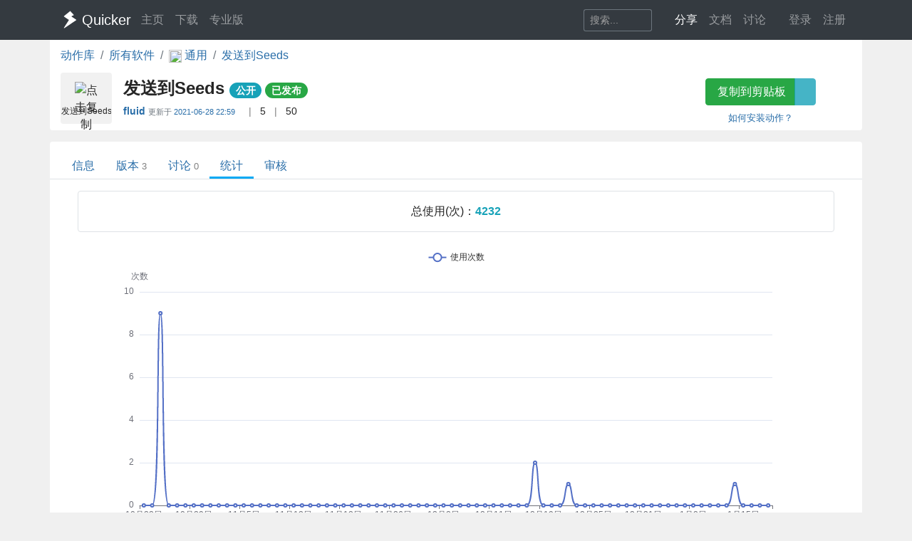

--- FILE ---
content_type: text/html; charset=utf-8
request_url: https://getquicker.net/Share/Actions/Stat?code=4a78bf31-38f4-4a75-99fd-08d93777d8dd
body_size: 8618
content:
<!DOCTYPE html>
<html lang="zh-CN" style="height: 100%">
<head>
    <meta charset="utf-8" />
    <meta name="viewport" content="width=device-width, initial-scale=1.0" />
    <title>发送到Seeds - by fluid - 统计数据 - Quicker</title>
    <script>
        // 防止主题切换闪烁，在页面加载前立即应用主题
        (function() {
            var theme = localStorage.getItem('quicker-theme') || 'auto';
            var effectiveTheme = theme;
            if (theme === 'auto') {
                effectiveTheme = window.matchMedia && window.matchMedia('(prefers-color-scheme: dark)').matches ? 'dark' : 'light';
            }
            document.documentElement.setAttribute('data-theme', effectiveTheme);
            
            // 如果是暗色模式，添加一个样式标签来处理常见的内联样式
            if (effectiveTheme === 'dark') {
                var style = document.createElement('style');
                style.id = 'dark-mode-inline-fix';
                style.textContent = '[style*="background-color: #E0E0E0"],[style*="background-color:#E0E0E0"],[style*="background-color: #e0e0e0"],[style*="background-color:#e0e0e0"]{background-color:#16213e!important}[style*="background-color: #F0F0F0"],[style*="background-color:#F0F0F0"],[style*="background-color: #f0f0f0"],[style*="background-color:#f0f0f0"]{background-color:#0f3460!important}[style*="background-color: white"],[style*="background-color:#fff"],[style*="background-color: #fff"],[style*="background-color:#FFF"],[style*="background-color: #FFF"],[style*="background-color:#ffffff"],[style*="background-color: #ffffff"],[style*="background-color: #FFFFFF"],[style*="background-color:#FFFFFF"]{background-color:#1f1f3d!important}';
                document.head.appendChild(style);
            }
        })();
    </script>
    <!-- Meta -->
<meta http-equiv="X-UA-Compatible" content="IE=edge">
<meta name="description" content="Quicker，Windows效率工具。快速触发 + 自动化。">
<meta name="keywords" content="Windows效率工具,快捷面板,界面操作自动化,模拟按键,Quicker,鼠标手势,轮盘菜单，组合动作,热盒菜单,饼菜单,软件,轻量RPA工具" />


<link rel="stylesheet" href="https://libs.getquicker.cn/npm/bootstrap@4.6.0/dist/css/bootstrap.min.css" >
<link rel="stylesheet" href="https://libs.getquicker.cn/npm/animate.css@3.7.2/animate.min.css" >
<link rel="stylesheet" href="https://files.getquicker.net/_sitefiles/www/libs/fontawesome/5.13.0/css/all.min.css" />
<link rel="stylesheet" href="https://libs.getquicker.cn/npm/summernote@0.8.20/dist/summernote-bs4.min.css">
<link rel="stylesheet" href="https://libs.getquicker.cn/npm/lity@2.4.1/dist/lity.min.css">
<link rel="stylesheet" href="https://libs.getquicker.cn/npm/tocbot@4.27.19/dist/tocbot.css">





<link id="theme-style" rel="stylesheet" href="/assets/css/theme-4.css">
<link id="stylesheet" rel="stylesheet" href="/assets/css/site.css?v=3Ffi3b2tP0hCB7P19kKEfWOMHt1j3zJzrFXQnd5A-Rw">
    
    
    <script src="https://libs.getquicker.cn/npm/echarts@5.3.2/dist/echarts.min.js"></script>

    <style>
        body {
            background-color: var(--bg-tertiary);
        }
    </style>
    



    
        <script>
            var _hmt = _hmt || [];
            (function () {
                var hm = document.createElement("script");
                hm.src = "https://hm.baidu.com/hm.js?7bab827f502b0ce36fc1dce2b3656412";
                var s = document.getElementsByTagName("script")[0];
                s.parentNode.insertBefore(hm, s);
            })();
        </script>
    
    <link rel="apple-touch-icon" href="/quicker_square.png" />
    <link rel="shortcut icon" href="/favicon.ico" type="image/x-icon">
    <link rel="icon" type="image/png" href="/quicker_round.png">
</head>
<body class="" style="height: 100%;">


    <nav class="navbar fixed-top  navbar-expand-lg navbar-dark bg-dark ">
        <div class="container">
            <button class="navbar-toggler" type="button" data-toggle="collapse" data-target="#navbar-collapse" aria-controls="navbar-collapse" aria-expanded="false" aria-label="Toggle navigation">
                <span class="navbar-toggler-icon"></span>
            </button>

            <a class="navbar-brand align-middle d-flex align-items-center" href="/">
                <img id="logo-image" class="logo-image align-middle" src="/quicker_white.svg" alt="Logo" style="max-height: 26px">
                <span class="pl-1 mr-3">Quicker</span>
            </a>

            <div class="navbar-collapse collapse justify-content-between" id="navbar-collapse">
                <ul class="navbar-nav navbar-nav">
                    <li class="nav-item">
                        <a class="nav-link" href="/" title="打开主页">
                            <i class="fas fa-fw fa-home"></i>
                            主页
                        </a>
                    </li>
                    <li class="nav-item">
                        <a class="nav-link" title="下载Quicker软件和客户端" href="/Download">
                            <i class="fas fa-fw fa-download"></i>
                            下载
                        </a>
                    </li>
                    <li class="nav-item">
                        <a class="nav-link " href="/pricing">
                            <i class="fas fa-fw fa-shopping-cart"></i>
                            专业版
                        </a>
                    </li>
                </ul>
                <ul class="nav navbar-nav">
                    <li class="nav-item mr-4 d-flex align-items-center">
                        <form class="form-inline" method="get" action="/Search">
                            <div class="input-group input-group-sm">
                                <input type="text" name="keyword" placeholder="搜索..." title="搜索Quicker网站的内容" class="search-box form-control  border-secondary" style="border-right:0;" />
                                <div class="input-group-append">
                                    <button class="btn btn-outline-secondary" type="submit" title="搜索" style="border-left:0;">
                                        <i class="fas fa-fw fa-search"></i>
                                    </button>
                                </div>
                            </div>
                        </form>
                    </li>



                    <li class="nav-item dropdown">
                        <a class="nav-link dropbtn" title="动作库" data-toggle="tooltip" data-placement="left" href="/Share">
                            <i class="fas fa-fw fa-th-large"></i>
                            <span class="d-inline ">分享</span>
                        </a>
                        <div class="dropdown-content" aria-labelledby="navbarDropdownMenuLink">
                            <a class="dropdown-item" title="动作库首页" data-toggle="tooltip" data-placement="right" href="/Share">
                                <i class="fal fa-fw fa-th-large"></i>
                                动作库
                            </a>
                            <a class="dropdown-item" title="分享具有特定功能的程序块" data-toggle="tooltip" data-placement="right" href="/Share/SubPrograms">
                                <i class="fal fa-fw fa-cube"></i>
                                子程序
                            </a>
                            <a class="dropdown-item" title="将普通按键组合变成快捷键" data-toggle="tooltip" data-placement="right" href="/Share/PowerKeys">
                                <i class="fal fa-fw  fa-keyboard"></i>
                                扩展热键
                            </a>
                            <a class="dropdown-item" title="输入缩写字符触发操作" data-toggle="tooltip" data-placement="right" href="/Share/TextCommands">
                                <i class="fal fa-fw  fa-ad"></i>
                                文本指令
                            </a>
                            <a class="dropdown-item" title="" data-toggle="tooltip" data-placement="right" href="/Share/ActionLists">
                                <i class="fal fa-fw  fa-clipboard-list"></i>
                                动作单
                            </a>
                            <a class="dropdown-item" title="" data-toggle="tooltip" data-placement="right" href="/Exe">
                                <i class="fal fa-fw  fa-window"></i>
                                应用程序
                            </a>
                        </div>
                    </li>

                    <li class="nav-item dropdown">
                        <a class="nav-link dropbtn" title="文档" data-toggle="tooltip" data-placement="right" href="/KC">
                            <i class="fas fa-fw fa-books"></i>
                            <span class="d-inline ">文档</span>
                        </a>
                        <div class="dropdown-content" aria-labelledby="navbarDropdownMenuLink">
                            <a class="dropdown-item" title="文档中心首页" data-toggle="tooltip" data-placement="right" href="/KC">
                                <i class="fal fa-fw fa-home"></i>
                                文档中心首页
                            </a>
                            <a class="dropdown-item" title="软件的设置和使用" data-toggle="tooltip" data-placement="right" href="/KC/Manual">
                                <i class="fal fa-fw  fa-book "></i>
                                软件使用手册
                            </a>
                            <a class="dropdown-item" title="组合动作开发参考" data-toggle="tooltip" data-placement="right" href="/KC/Help">
                                <i class="fal fa-fw  fa-pencil-ruler "></i>
                                组合动作开发
                            </a>
                            <a class="dropdown-item" title="经验分享文章" data-toggle="tooltip" data-placement="right" href="/KC/Kb">
                                <i class="fal fa-fw  fa-book-open "></i>
                                知识库
                            </a>
                            <a class="dropdown-item" title="详细版本更新历史" data-toggle="tooltip" data-placement="right" href="/Help/Versions">
                                <i class="fal fa-fw  fa-history "></i>
                                版本更新
                            </a>
                            <a class="dropdown-item" title="版本更新内容归档" data-toggle="tooltip" data-placement="right" href="/KC/Versions">
                                <i class="fal fa-fw  fa-history "></i>
                                版本更新(归档)
                            </a>
                            <a class="dropdown-item" title="可能会遇到的异常情况" data-toggle="tooltip" data-placement="right" href="/Help/Errors">
                                <i class="fal fa-fw  fa-exclamation-triangle "></i>
                                异常反馈
                            </a>
                        </div>
                    </li>
                    <li class="nav-item">
                        <a class="nav-link" title="讨论区" data-toggle="tooltip" data-placement="bottom" href="/QA">
                            <i class="fas fa-fw fa-comments-alt"></i>
                            <span class="d-inline">讨论</span>
                        </a>
                    </li>
                    <li class="nav-item">
                        <a class="nav-link" title="外观设置分享" data-toggle="tooltip" data-placement="bottom" href="/Skins">
                            <i class="fas fa-fw fa-tshirt"></i>
                            <span class="d-inline d-lg-none">外观</span>
                        </a>
                    </li>
                    


    <li class="nav-item">
        <a class="nav-link" data-toggle="tooltip" data-placement="bottom" href="/Identity/Account/Login">
            <i class="fas fa-sign-in"></i> 登录
        </a>
    </li>
    <li class="nav-item"><a class="nav-link" href="/Identity/Account/Register">注册</a></li>



                </ul><!--//nav-->

            </div><!--//navabr-collapse-->
        </div>
    </nav>



    <div class="body-wrapper" style="position: relative">
        

<div class="container bg-white pb-2  rounded-bottom">
    <nav aria-label="breadcrumb">
        <ol class="breadcrumb bg-white  pl-0 mb-0">
            <li class="breadcrumb-item"><a href="/Share">动作库</a></li>
            <li class="breadcrumb-item"><a href="/Exe">所有软件</a></li>
            <li class="breadcrumb-item">
                <a href="/Exe/16/Actions">
                    <img src="https://files.getquicker.net/_icons/24BF2D852C7F69657D3736423B755E05C06F715B.png" style="width: 18px; height: 18px; vertical-align:middle" />
                    <span>
                        通用
                    </span>
                </a>
            </li>


            <li class="breadcrumb-item active" aria-current="page">
                <a href="/Sharedaction?code=4a78bf31-38f4-4a75-99fd-08d93777d8dd">
                    发送到Seeds
                </a>
            </li>
        </ol>
    </nav>

    <div class="row">
    <div class="col-12 col-md-9 d-flex">
        <div class="action-item align-middle" sharedAction="4a78bf31-38f4-4a75-99fd-08d93777d8dd" title="点击复制">
            
                <img class="action-icon" src="https://files.getquicker.net/_icons/DE603C3A7E7784C18BE4A5C02A4D035222016E6A.png" style="height: 32px;width:32px;cursor: pointer" title="点击复制" sharedAction="4a78bf31-38f4-4a75-99fd-08d93777d8dd" />

            <div class="action-title" title="通过API发送选中文本到Seeds">发送到Seeds</div>
        </div>
        <div class="pl-3 pt-0 flex-grow-1">
            <h4 class="align-middle font-weight-bold mt-2">
                发送到Seeds
                <small>
                        <span class="badge badge-pill badge-info">公开</span>


                   


                        <a class="badge badge-pill badge-success" title="审核状态：已通过审核并在动作库中列出" href="/Share/Actions/ReviewRecords?code=4a78bf31-38f4-4a75-99fd-08d93777d8dd">已发布</a>
                   
                </small>

            </h4>

            <div class="font14">
                <span class=""  data-toggle="tooltip">

                    <strong title="分享人">
                            <a class="user-link " href="/User/57656/fluid">
        fluid
       
       
       
    </a>

                    </strong>
                        <span class="small text-secondary mr-2">
                            更新于
                            <a class="mt-2 mb-2" title="2021/6/28 22:59:35  查看更新历史" href="/Share/Actions/Versions?code=4a78bf31-38f4-4a75-99fd-08d93777d8dd">
                                2021-06-28 22:59
                            </a>
                        </span>


                </span>

                <span class="text-black-50 ml-2 mr-2">|</span>
                <span title="查看点赞数量。<br/>请在网页右边为Ta点赞加油~" data-html="true"  data-toggle="tooltip">
                    <i class="fas fa-thumbs-up text-secondary fa-fw"></i>
                    5
                </span>
                
                
                <span class="text-black-50 ml-2 mr-2">|</span>
                <span title="安装数量，每日更新" data-toggle="tooltip">
                    <i class="fas fa-user text-secondary fa-fw"></i>
                    50
                </span>
            </div>
            <div class="pt-2 text-secondary">
            </div>
        </div>
    </div>
    <div class="col-12 col-md-3 text-center">
        <div class="">
            <div class="btn-group  mb-2 mt-2">
                <button id="btnCopyToClipboard" class="btn btn-success" sharedAction="4a78bf31-38f4-4a75-99fd-08d93777d8dd" data-toggle="tooltip" data-placement="bottom" title="将动作网址复制到剪贴板。然后请在面板窗口的空白按钮上右键粘贴分享的动作。">
                    <i class="fas fa-copy mr-1"></i>
                    复制到剪贴板
                </button>
                <a href="quicker:previewaction:4a78bf31-38f4-4a75-99fd-08d93777d8dd" title="预览动作定义。" class="btn btn-info" style="opacity: 0.8" data-toggle="tooltip" data-placement="bottom">
                    <i class="fal fa-search-plus  mr-1"></i>
                </a>
            </div>
            <small class="d-block">
                <a href="https://getquicker.net/kc/manual/doc/install-action" target="_blank">如何安装动作？</a>
            </small>
        </div>
    </div>
</div>
</div>
<div class="mt-3  container bg-white rounded-top" style="min-height: 75vh; position: relative; padding-top: 1px">
    



<div class="line-nav-tabs mt-3 mb-3 justify-content-start border-bottom pl-3" style="margin-left: -15px; margin-right: -15px;">
        <div class="nav-item">
            <a class="nav-link " href="/Sharedaction?code=4a78bf31-38f4-4a75-99fd-08d93777d8dd">信息</a>
        </div>
        <div class="nav-item">
            <a class="nav-link " href="/Share/Actions/Versions?code=4a78bf31-38f4-4a75-99fd-08d93777d8dd">版本<span class='text-black-50 ml-1 small'>3</span></a>
        </div>
        <div class="nav-item">
            <a class="nav-link " href="/Share/Actions/Topics?code=4a78bf31-38f4-4a75-99fd-08d93777d8dd">讨论<span class='text-black-50 ml-1 small'>0</span></a>
        </div>
        <div class="nav-item">
            <a class="nav-link active" href="/Share/Actions/Stat?code=4a78bf31-38f4-4a75-99fd-08d93777d8dd">统计</a>
        </div>
        <div class="nav-item">
            <a class="nav-link " href="/Share/Actions/ReviewRecords?code=4a78bf31-38f4-4a75-99fd-08d93777d8dd">审核</a>
        </div>
</div>


    


<div class="text-center border  rounded ml-4 mr-4 p-3 mb-4">
        <span class="">总使用(次)：</span><span class="text-info font-weight-bold">4232</span>
</div>

    <div id="main" style="width: 100%;height:800px"></div>

<div class="text-info p-5 text-center">
    本数据仅供参考，并不十分精确。
</div>





</div>



    </div>

    <!-- ******FOOTER****** -->

<div class="footer">
    <div class="container ">
        <div class="row font14">
            <dl class="col-12 col-md-2">
                <dt class="mb-3">产品</dt>
                <dd><a href="/">主页</a></dd>
                <dd><a href="/Download">下载</a></dd>
                <dd><a href="/pricing">专业版</a></dd>
            </dl>
            <dl class="col-12 col-md-2">
                <dt class="mb-3">文档</dt>
                <dd><a href="/KC/Manual">使用文档</a></dd>
                <dd><a href="/KC/Help">组合动作开发</a></dd>
                <dd><a href="/KC/Kb">知识库</a></dd>
                <dd><a href="/KC/Versions">版本历史</a></dd>
                <dd><a href="https://www.yuque.com/gpzy/quicker" title="网友 @瓜皮之牙 的分享内容">瓜皮学堂 <i class="fal fa-external-link"></i></a></dd>
            </dl>
            <dl class="col-12 col-md-2">
                <dt class="mb-3">分享</dt>
                <dd><a href="/Share">动作库</a></dd>
                <dd><a href="/Share/SubPrograms">子程序</a></dd>
                <dd><a href="/Skins">外观</a></dd>
            </dl>

            <dl class="col-12 col-md-2">
                <dt class="mb-3">交流</dt>
                <dd><a href="/QA">问答讨论区</a></dd>
                <dd><a href="https://github.com/cuiliang/quicker/issues">Github Issues</a></dd>
                <dd><a href="https://getquicker.net/KC/Kb/Article/904" target="_blank" title="QQ群"><i class="fab fa-qq"></i> QQ群</a></dd>
                <dd></dd>
            </dl>
            <dl class="col-12 col-md-2">
                <dt class="mb-3">关注</dt>
                <dd><a href="https://weibo.com/cuiliang123" target="_blank" title="cuiliangbj的微博"> <i class="fab fa-weibo mr-1"></i>CL的微博</a></dd>
                <dd class="mt-1">
                    <a href="/assets/quicker/WeiXin2022.jpg" class="font12" data-lity="/assets/quicker/WeiXin2022.jpg">微信订阅号</a>
                    <br/>
                    <img src="/assets/quicker/WeiXin2022.jpg" class="mt-1" style="width: 80px" title="微信订阅号"/>
                </dd>
               
            </dl>
            <dl class="col-12 col-md-2">
                <dt class="mb-3">条款</dt>
                <dd><a href="/Privacy">隐私政策</a></dd>
                <dd><a class="cursor-pointer" id="reportPage">
                    <i class="fas fa-shield-alt fa-fw mr-1"></i>报告不良信息
                </a></dd>

            </dl>
        </div>
        <div class="row">
            <div class="col text-center text-secondary">
                <span>Copyright &copy; 北京立迩合讯科技有限公司</span>  •  <a href="https://beian.miit.gov.cn" class="text-secondary">京ICP备09022189号-8</a>
                •  <a href="http://www.beian.gov.cn/portal/registerSystemInfo?recordcode=11010502053266" class="text-secondary" target="_blank"><img src="https://www.beian.gov.cn/img/ghs.png" style="width:16;height:16;vertical-align: text-top;" class="mr-1" />京公网安备 11010502053266号</a>
                <div class="theme-switcher-footer d-inline-block ml-3">
                    <div class="theme-dropdown">
                        <button class="theme-btn" title="切换主题">
                            <i class="fas fa-adjust"></i>
                            <span class="theme-text">自动</span>
                        </button>
                        <div class="theme-menu">
                            <div class="theme-option" data-theme="light">
                                <i class="fas fa-sun"></i>
                                <span>亮色</span>
                            </div>
                            <div class="theme-option" data-theme="dark">
                                <i class="fas fa-moon"></i>
                                <span>暗色</span>
                            </div>
                            <div class="theme-option active" data-theme="auto">
                                <i class="fas fa-adjust"></i>
                                <span>跟随系统</span>
                            </div>
                        </div>
                    </div>
                </div>
            </div>
        </div>
    </div>

</div><!--//footer-->

    <div class="alert alert-success alert-dismissible fade text-center shadow " role="alert" id="copySuccessAlert" style="display: none; position: fixed; top: 270px; left: 50%; transform: translate(-50%, 0); width: 70%; max-width: 600px;z-index: 100  ">
        已复制到剪贴板，请在Quicker面板的空白按钮上点右键粘贴。
    </div>

    <div class="alert alert-success alert-dismissible fade text-center shadow " role="alert" id="commonCopySuccessAlert" style="display: none; position: fixed; top: 270px; left: 50%; transform: translate(-50%, 0); width: 70%; max-width: 600px;z-index: 100 ">
        已复制到剪贴板。
    </div>


    

    <!-- Javascript -->

<script src="https://libs.getquicker.cn/npm/jquery@3.4.1/dist/jquery.min.js"></script>
<script src="https://libs.getquicker.cn/npm/popper.js@1.16.1/dist/umd/popper.min.js"></script>
<script src="https://libs.getquicker.cn/npm/bootstrap@4.6.0/dist/js/bootstrap.min.js"></script>
<script src="https://libs.getquicker.cn/npm/ismobilejs@1.1.1/dist/isMobile.min.js"></script>
<script src="https://libs.getquicker.cn/npm/jquery.easing@1.4.1/jquery.easing.min.js"></script>

<script type="text/javascript" src="https://libs.getquicker.cn/npm/jquery-inview@1.1.2/jquery.inview.min.js"></script>
<script type="text/javascript" src="https://libs.getquicker.cn/npm/jquery.scrollto@2.1.3/jquery.scrollTo.min.js"></script>
<script src="https://libs.getquicker.cn/npm/summernote@0.8.20/dist/summernote-bs4.min.js"></script>
<script src="https://libs.getquicker.cn/npm/summernote@0.8.20/dist/lang/summernote-zh-CN.js"></script>
<script src="https://libs.getquicker.cn/npm/lity@2.4.1/dist/lity.min.js"></script>
<script src="https://libs.getquicker.cn/npm/axios@0.19.2/dist/axios.min.js"></script>
<script src="https://libs.getquicker.cn/npm/tocbot@4.27.19/dist/tocbot.min.js"></script>
<script src="https://libs.getquicker.cn/npm/vue@2.6.14/dist/vue.min.js"></script>





    <script>
    var g_isUserLoggedIn = false;
    </script>
    
    <script src="/js/theme-switcher.js?v=ZnyOJZ8evF3HXAqdvOP2bVLz_WXNacV7fOge9AqeTtU"></script>
    <script src="/js/site.js?v=dfvMiP2lumfLrH1txU6Lvj1XGH0fbAorMIJTrAs3xBY"></script>
    
    
        <script type="text/javascript">
        // 检测暗色模式 - 通过 html 元素的 data-theme 属性
        var isDarkMode = document.documentElement.getAttribute('data-theme') === 'dark';
        
        // 根据模式设置颜色
        var textColor = isDarkMode ? '#ccc' : '#333';
        var tooltipBgColor = isDarkMode ? 'rgba(50, 50, 50, 0.9)' : 'rgba(255, 255, 255, 0.9)';
        var tooltipTextColor = isDarkMode ? '#eee' : '#333';
        var tooltipBorderColor = isDarkMode ? '#777' : '#ccc';

        // 基于准备好的dom，初始化echarts实例
        var myChart = echarts.init(document.getElementById('main'));

        var json = [{"DayNumber":2851,"DownloadCount":0,"UseCount":0,"ViewCount":1},{"DayNumber":2852,"DownloadCount":0,"UseCount":0,"ViewCount":1},{"DayNumber":2853,"DownloadCount":1,"UseCount":9,"ViewCount":3},{"DayNumber":2854,"DownloadCount":0,"UseCount":0,"ViewCount":1},{"DayNumber":2855,"DownloadCount":0,"UseCount":0,"ViewCount":1},{"DayNumber":2857,"DownloadCount":0,"UseCount":0,"ViewCount":2},{"DayNumber":2858,"DownloadCount":0,"UseCount":0,"ViewCount":1},{"DayNumber":2859,"DownloadCount":0,"UseCount":0,"ViewCount":1},{"DayNumber":2860,"DownloadCount":0,"UseCount":0,"ViewCount":1},{"DayNumber":2861,"DownloadCount":0,"UseCount":0,"ViewCount":1},{"DayNumber":2863,"DownloadCount":0,"UseCount":0,"ViewCount":2},{"DayNumber":2864,"DownloadCount":0,"UseCount":0,"ViewCount":2},{"DayNumber":2865,"DownloadCount":0,"UseCount":0,"ViewCount":1},{"DayNumber":2866,"DownloadCount":0,"UseCount":0,"ViewCount":2},{"DayNumber":2867,"DownloadCount":0,"UseCount":0,"ViewCount":2},{"DayNumber":2868,"DownloadCount":0,"UseCount":0,"ViewCount":2},{"DayNumber":2869,"DownloadCount":0,"UseCount":0,"ViewCount":3},{"DayNumber":2870,"DownloadCount":0,"UseCount":0,"ViewCount":2},{"DayNumber":2872,"DownloadCount":0,"UseCount":0,"ViewCount":1},{"DayNumber":2873,"DownloadCount":0,"UseCount":0,"ViewCount":2},{"DayNumber":2874,"DownloadCount":0,"UseCount":0,"ViewCount":1},{"DayNumber":2875,"DownloadCount":0,"UseCount":0,"ViewCount":1},{"DayNumber":2876,"DownloadCount":0,"UseCount":0,"ViewCount":6},{"DayNumber":2877,"DownloadCount":0,"UseCount":0,"ViewCount":2},{"DayNumber":2878,"DownloadCount":0,"UseCount":0,"ViewCount":1},{"DayNumber":2879,"DownloadCount":0,"UseCount":0,"ViewCount":1},{"DayNumber":2881,"DownloadCount":0,"UseCount":0,"ViewCount":11},{"DayNumber":2882,"DownloadCount":0,"UseCount":0,"ViewCount":6},{"DayNumber":2883,"DownloadCount":0,"UseCount":0,"ViewCount":5},{"DayNumber":2884,"DownloadCount":0,"UseCount":0,"ViewCount":7},{"DayNumber":2886,"DownloadCount":0,"UseCount":0,"ViewCount":3},{"DayNumber":2887,"DownloadCount":0,"UseCount":0,"ViewCount":1},{"DayNumber":2888,"DownloadCount":0,"UseCount":0,"ViewCount":3},{"DayNumber":2889,"DownloadCount":0,"UseCount":0,"ViewCount":2},{"DayNumber":2890,"DownloadCount":0,"UseCount":0,"ViewCount":3},{"DayNumber":2891,"DownloadCount":0,"UseCount":0,"ViewCount":3},{"DayNumber":2892,"DownloadCount":0,"UseCount":0,"ViewCount":6},{"DayNumber":2893,"DownloadCount":0,"UseCount":0,"ViewCount":1},{"DayNumber":2895,"DownloadCount":0,"UseCount":0,"ViewCount":1},{"DayNumber":2897,"DownloadCount":0,"UseCount":0,"ViewCount":2},{"DayNumber":2898,"DownloadCount":0,"UseCount":0,"ViewCount":1},{"DayNumber":2899,"DownloadCount":0,"UseCount":0,"ViewCount":2},{"DayNumber":2901,"DownloadCount":0,"UseCount":0,"ViewCount":4},{"DayNumber":2903,"DownloadCount":0,"UseCount":0,"ViewCount":1},{"DayNumber":2904,"DownloadCount":0,"UseCount":0,"ViewCount":1},{"DayNumber":2906,"DownloadCount":0,"UseCount":0,"ViewCount":1},{"DayNumber":2907,"DownloadCount":0,"UseCount":0,"ViewCount":4},{"DayNumber":2908,"DownloadCount":0,"UseCount":2,"ViewCount":3},{"DayNumber":2909,"DownloadCount":0,"UseCount":0,"ViewCount":2},{"DayNumber":2910,"DownloadCount":0,"UseCount":0,"ViewCount":1},{"DayNumber":2911,"DownloadCount":0,"UseCount":0,"ViewCount":4},{"DayNumber":2912,"DownloadCount":1,"UseCount":1,"ViewCount":4},{"DayNumber":2913,"DownloadCount":0,"UseCount":0,"ViewCount":1},{"DayNumber":2914,"DownloadCount":0,"UseCount":0,"ViewCount":1},{"DayNumber":2915,"DownloadCount":0,"UseCount":0,"ViewCount":2},{"DayNumber":2916,"DownloadCount":0,"UseCount":0,"ViewCount":2},{"DayNumber":2917,"DownloadCount":0,"UseCount":0,"ViewCount":1},{"DayNumber":2918,"DownloadCount":0,"UseCount":0,"ViewCount":3},{"DayNumber":2919,"DownloadCount":0,"UseCount":0,"ViewCount":4},{"DayNumber":2920,"DownloadCount":0,"UseCount":0,"ViewCount":3},{"DayNumber":2921,"DownloadCount":0,"UseCount":0,"ViewCount":10},{"DayNumber":2922,"DownloadCount":0,"UseCount":0,"ViewCount":9},{"DayNumber":2923,"DownloadCount":0,"UseCount":0,"ViewCount":3},{"DayNumber":2925,"DownloadCount":0,"UseCount":0,"ViewCount":3},{"DayNumber":2926,"DownloadCount":0,"UseCount":0,"ViewCount":5},{"DayNumber":2928,"DownloadCount":0,"UseCount":0,"ViewCount":4},{"DayNumber":2929,"DownloadCount":0,"UseCount":0,"ViewCount":5},{"DayNumber":2930,"DownloadCount":0,"UseCount":0,"ViewCount":1},{"DayNumber":2932,"DownloadCount":0,"UseCount":0,"ViewCount":3},{"DayNumber":2933,"DownloadCount":0,"UseCount":0,"ViewCount":1},{"DayNumber":2934,"DownloadCount":0,"UseCount":0,"ViewCount":2},{"DayNumber":2935,"DownloadCount":0,"UseCount":1,"ViewCount":1},{"DayNumber":2936,"DownloadCount":0,"UseCount":0,"ViewCount":1},{"DayNumber":2937,"DownloadCount":0,"UseCount":0,"ViewCount":1},{"DayNumber":2938,"DownloadCount":0,"UseCount":0,"ViewCount":1},{"DayNumber":2939,"DownloadCount":0,"UseCount":0,"ViewCount":1}];

        var showUsers = false;

        function numberToDate(value) {
            let date = new Date('2018-1-1');

            date = new Date(date.getTime() + value * 24 * 60 * 60 * 1000);
            return date;
        }

        function getDayOfWeek(week) {
            switch(week) {
            case 0 :  
                return "日"; 
            case 1 :  
                return "一";  
            case 2 :  
                return  "二";  
            case 3 :  
                return "三";  
            case 4 :  
                return  "四";  
            case 5 :  
                return  "五";  
            case 6 :  
                return "六";  
            }
           
        }

        var formatter = (value, index) => {

            let date = numberToDate(value);

            //console.log('date: ', value, date);
            return '' + (date.getMonth() + 1) + "月" + date.getDate() + "日";
        };

        var formatterWithWeek = (value, index) => {

            let date = numberToDate(value);

            //console.log('date: ', value, date);
            return '' + (date.getMonth() + 1) + "月" + date.getDate() + "日 周" + getDayOfWeek(date.getDay());
        };

        

        // 指定图表的配置项和数据
        var option = {
            //title: [
            //    {
            //        text: '使用次数',
            //        textAlign: 'center',
            //        left: '50%'
            //    }, {
            //        text: '查看和下载次数',
            //        top: '50%',
            //        left: '50%',
            //        textAlign: 'center'
            //    }
            //],
            tooltip: {
                trigger: 'axis',
                axisPointer: {
                    type: 'shadow'
                },
                backgroundColor: tooltipBgColor,
                borderColor: tooltipBorderColor,
                textStyle: {
                    color: tooltipTextColor
                },
                formatter: function(params) {
                    //console.log(params);
                    // params数组可以了解一下，一条线和多条线都是数组
                    var html = "";

                    if (params && params.length) {
                        var date = formatterWithWeek(params[0].name);
                        html += `${date}<br />`;

                        for (var i in params) {
                            var param = params[i];
                            html += `${param.marker} ${param.seriesName}：${param.value[param.dimensionNames[param.seriesIndex + 1]]}<br />`;
                        }
                        //console.log(html);
                    }


                    return html;
                }
            },
            legend: [
                { data: ['使用次数', '使用人数','专业版人数'], top: '0%', textStyle: { color: textColor } },
                { data: ['查看次数', '下载次数'], top: '50%', textStyle: { color: textColor } }
            ],
            dataset: {
                dimensions: [
                    { name: 'DayNumber', type: 'time' },
                    { name: 'UseCount', type: 'int' },
                    { name: 'DownloadCount', type: 'int' },
                    { name: 'ViewCount', type: 'int' }
                ],
                source: json
            },
            grid: [{ bottom: '55%' }, { top: '55%' }],
            xAxis: [
                { type: 'category', gridIndex: 0, axisLabel: { formatter: formatter } },
                { type: 'category', gridIndex: 1, axisLabel: { formatter: formatter } }
            ],
            yAxis: [{ gridIndex: 0 , name:'次数'}, { gridIndex: 1, type: 'value'}],
            series: [
                {
                    type: 'line',
                    smooth: true,
                    xAxisIndex: 0,
                    yAxisIndex: 0,
                    name: '使用次数'
                },
                //{
                //    type: 'line',
                //    smooth: true,
                //    xAxisIndex: 0,
                //    yAxisIndex: 0,
                //    name: '使用人数'
                //},
                {
                    type: 'line',
                    smooth: true,
                    xAxisIndex: 1,
                    yAxisIndex: 1,
                    name: '下载次数'
                },
                {
                    type: 'line',
                    smooth: true,
                    xAxisIndex: 1,
                    yAxisIndex: 1,
                    name: '查看次数'
                }
                
            ]
        };

        if (showUsers) {
            option.dataset.dimensions.push({ name: 'UseUsers', type: 'int' });
            option.dataset.dimensions.push({ name: 'ProUseUser', type: 'int' });

            // 找到 UseUsers 的最大值
            var maxUseUsers = json.reduce((max, item) => { return item.UseUsers > max ? item.UseUsers : max;}, 0);

            option.yAxis.push({gridIndex: 0, position: 'right',name:'用户数', max: maxUseUsers*2.5});

            option.series.push({
                type: 'line',
                smooth: true,
                xAxisIndex: 0,
                yAxisIndex: 2,
                name: '使用人数',
                itemStyle: {
                    color: '#BBB' 
                }
            });
            option.series.push({
                type: 'line',
                smooth: true,
                xAxisIndex: 0,
                yAxisIndex: 2,
                name: '专业版人数',
                itemStyle: {
                    color: '#EEAA66' 
                }
            });

            
        }


            // 使用刚指定的配置项和数据显示图表。
            myChart.setOption(option);

            window.onresize = function() {
                myChart.resize();
            };


        </script>



            <script>
                changeFavicon('https://files.getquicker.net/_icons/DE603C3A7E7784C18BE4A5C02A4D035222016E6A.png');
            </script>


    <div class="modal fade " tabindex="-1" role="dialog" aria-labelledby="myExtraLargeModalLabel" aria-hidden="true" id="modalWindow">
        <div class="modal-dialog modal-xl">
            <div class="modal-content">
                <iframe style="max-height: 80vw; min-height: 60vh; width: 100%;" id="modalIFrame" onload="resizeIframe && resizeIframe(this)"></iframe>
            </div>
        </div>
    </div>

</body>
</html>
